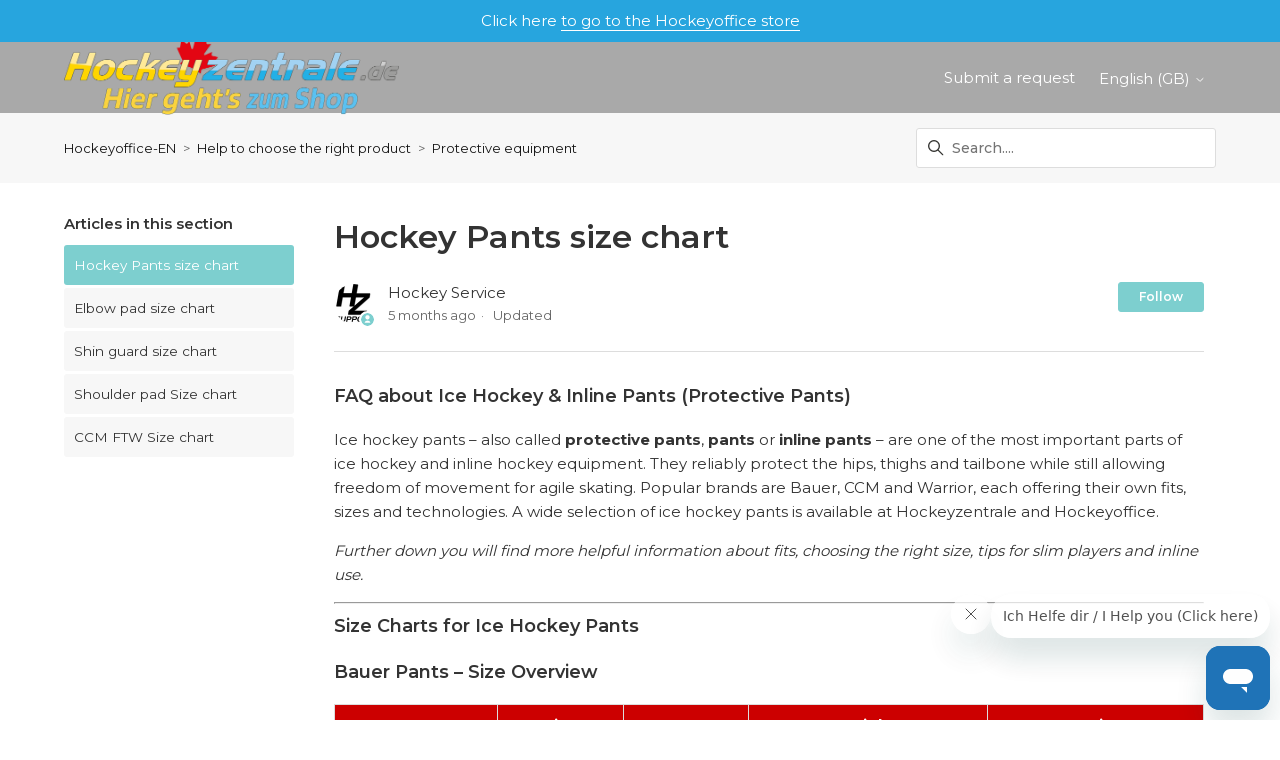

--- FILE ---
content_type: text/html; charset=utf-8
request_url: https://hilfe.hockeyzentrale.de/hc/en-gb/articles/4617456680977-Hockey-Pants-size-chart
body_size: 11243
content:
<!DOCTYPE html>
<html dir="ltr" lang="en-GB">
<head>
  <meta charset="utf-8" />
  <!-- v26848 -->


  <title>Hockey Pants size chart &ndash; Hockeyoffice-EN</title>

  

  <meta name="description" content="FAQ about Ice Hockey &amp; Inline Pants (Protective Pants) Ice hockey pants – also called protective pants, pants or inline pants – are..." /><meta property="og:image" content="https://hilfe.hockeyzentrale.de/hc/theming_assets/01K427DS26S1KK1DMMZPR2X3BC" />
<meta property="og:type" content="website" />
<meta property="og:site_name" content="Hockeyoffice-EN" />
<meta property="og:title" content="Hockey Pants size chart" />
<meta property="og:description" content="FAQ about Ice Hockey &amp; Inline Pants (Protective Pants)
Ice hockey pants – also called protective pants, pants or inline pants – are one of the most important parts of ice hockey and inline hock..." />
<meta property="og:url" content="https://hilfe.hockeyzentrale.de/hc/en-gb/articles/4617456680977-Hockey-Pants-size-chart" />
<link rel="canonical" href="https://hilfe.hockeyzentrale.de/hc/en-gb/articles/4617456680977-Hockey-Pants-size-chart">
<link rel="alternate" hreflang="da-dk" href="https://hilfe.hockeyzentrale.de/hc/da-dk/articles/4617456680977-Beskyttelsesbukser-St%C3%B8rrelsesskema">
<link rel="alternate" hreflang="de" href="https://hilfe.hockeyzentrale.de/hc/de/articles/4617456680977-Schutzhosen-Gr%C3%B6%C3%9Fentabelle">
<link rel="alternate" hreflang="en-gb" href="https://hilfe.hockeyzentrale.de/hc/en-gb/articles/4617456680977-Hockey-Pants-size-chart">
<link rel="alternate" hreflang="es" href="https://hilfe.hockeyzentrale.de/hc/es/articles/4617456680977-Pantalones-de-protecci%C3%B3n">
<link rel="alternate" hreflang="fi" href="https://hilfe.hockeyzentrale.de/hc/fi/articles/4617456680977-Suojahousut-Kokotaulukko">
<link rel="alternate" hreflang="fr-fr" href="https://hilfe.hockeyzentrale.de/hc/fr-fr/articles/4617456680977-Pantalon-de-hockey-sur-glace-Tableau-des-tailles">
<link rel="alternate" hreflang="it" href="https://hilfe.hockeyzentrale.de/hc/it/articles/4617456680977-Pantaloni-di-protezione-Tabella-delle-dimensioni">
<link rel="alternate" hreflang="nl" href="https://hilfe.hockeyzentrale.de/hc/nl/articles/4617456680977-Beschermende-broek">
<link rel="alternate" hreflang="sv" href="https://hilfe.hockeyzentrale.de/hc/sv/articles/4617456680977-skyddsbyxor">
<link rel="alternate" hreflang="x-default" href="https://hilfe.hockeyzentrale.de/hc/en-gb/articles/4617456680977-Hockey-Pants-size-chart">

  <link rel="stylesheet" href="//static.zdassets.com/hc/assets/application-f34d73e002337ab267a13449ad9d7955.css" media="all" id="stylesheet" />
  <link rel="stylesheet" type="text/css" href="/hc/theming_assets/10034104/360001155537/style.css?digest=42300464435729">

  <link rel="icon" type="image/x-icon" href="/hc/theming_assets/01HZPGTGP677MXVPNCHWYGD8V5">

    

  <!--
* Name: Vertio
* Version: 4.1.6
* Author: Grow Shine Services Pvt. Ltd.
* Download From: https://www.customersupporttheme.com Or https://themes.grow-shine.com/
* Corporate Website : https://www.grow-shine.com
* License: You must have a valid license purchased only from customersupporttheme.com in order to legally use the theme for your project.
* Copyright: © 2016 - 2024 Grow Shine Services Pvt. Ltd. All Rights Reserved.
-->

<meta charset="utf-8">
<meta http-equiv="X-UA-Compatible" content="IE=edge,chrome=1">
<meta name="viewport" content="width=device-width, initial-scale=1.0">
<meta content="width=device-width, initial-scale=1.0" name="viewport" />


<link href="https://fonts.googleapis.com/css2?family=Inter:wght@100;200;300;400;500;600;700;800&family=Lato:wght@100;300;400;700;900&family=Montserrat:wght@100;300;400;500;600;700&family=Open+Sans:wght@300;400;500;600;700&family=Roboto:wght@100;300;400;500;700&display=swap" rel="stylesheet">
<link href="https://fonts.googleapis.com/css2?family=Karla:ital,wght@0,200..800;1,200..800&family=Onest:wght@100..900&family=Public+Sans:wght@100..900&display=swap" rel="stylesheet">


<link href="https://cdn.lineicons.com/4.0/lineicons.css" rel="stylesheet">
<link rel="stylesheet" href="https://use.fontawesome.com/releases/v6.6.0/css/all.css" />
<script src="https://kit.fontawesome.com/bfc862380e.js"></script>


<script src="https://cdnjs.cloudflare.com/ajax/libs/jquery/3.7.1/jquery.min.js"></script>
<link rel="stylesheet" href="https://cdnjs.cloudflare.com/ajax/libs/animate.css/4.1.1/animate.min.css"/>

<!-- Make the translated search clear button label available for use in JS -->
<!-- See buildClearSearchButton() in script.js -->
<script type="text/javascript">window.searchClearButtonLabelLocalized = "Clear search";</script>
<script type="text/javascript">
  // Load ES module polyfill only for browsers that don't support ES modules
  if (!(HTMLScriptElement.supports && HTMLScriptElement.supports('importmap'))) {
    document.write('<script async src="/hc/theming_assets/01J9147XJC0JRAVVPJW3MS8VRD"><\/script>');
  }
</script>
<script type="importmap">
{
  "imports": {
    "new-request-form": "/hc/theming_assets/01J92CYR4XAHDMYZXAQ162JM0V",
    "flash-notifications": "/hc/theming_assets/01J92CYR5JWP5NSGVXQGT779Z6",
    "new-request-form-translations": "/hc/theming_assets/01J2HSKVDVVRMQFGKE8TQR7D37",
    "shared": "/hc/theming_assets/01J92CYR7G8175VXP81X8C4PQ8",
    "wysiwyg": "/hc/theming_assets/01J9147Y117HCBVB8Y2HKS68TX"
  }
}
</script>
<script type="module">
  import { renderFlashNotifications } from "flash-notifications";

  const settings = {"logo":"/hc/theming_assets/01K427DS26S1KK1DMMZPR2X3BC","logo_height":"80px","logo_tagline":"No.1 Icehockey Online Shop","enable_link":true,"enable_link_url":"https://www.hockeyzentrale.de","favicon":"/hc/theming_assets/01HZPGTGP677MXVPNCHWYGD8V5","enable_signin":false,"enable_ticket":true,"enable_community":true,"fixed_header":false,"menu_color":"#FFFFFF","dropdown_menu_color":"#FFFFFF","custom_menu":"-","dropdown1":"-","dropdown1_url":"https://shop.hockeyzentrale.de/","dropdown2":"-","dropdown2_url":"#!","dropdown3":"-","dropdown3_url":"#!","dropdown4":"-","dropdown4_url":"#!","hero_show_image":"no","homepage_background_image":"/hc/theming_assets/01HZPGTGTP5NV3XWBVWXA62TYJ","hero_unit_bg_color":"rgba(169, 169, 169, 1)","hero_title":"webseite_wilkommen","hero_unit_title_color":"rgba(51, 51, 51, 1)","search_placeholder":"hilfeseite_suche","submit_bg_color":"rgba(54, 54, 51, 1)","border_radius":"3px","instant_search":true,"scoped_kb_search":false,"scoped_community_search":false,"brand_color":"#7DCFCF","text_color":"#333333","link_color":"#141414","visited_link_color":"#333333","brand_text_color":"#FFFFFF","border_color":"#DDDDDD","heading_font":"'Montserrat', sans-serif","text_font":"'Montserrat', sans-serif","categories_bg_color":"rgba(54, 54, 51, 1)","categories_icon_color":"#ffffff","category1_id":"4404581274385","category1_icon":"fa-solid fa-rocket","category2_id":"YOUR-CAT-ID","category2_icon":"fa-solid fa-play","category3_id":"YOUR-CAT-ID","category3_icon":"fa-solid fa-gear","category4_id":"YOUR-CAT-ID","category4_icon":"fa-solid fa-dollar-sign","category5_id":"YOUR-CAT-ID","category5_icon":"fa-solid fa-basket-shopping","category6_id":"YOUR-CAT-ID","category6_icon":"fa-solid fa-credit-card","toggle_promoted_articles":"yes","toggle_recently_viewed_article":"yes","icon_with_title":"yes","toggle_community_block":"no","community_image":"/hc/theming_assets/01HZPGTH6B462N8GKA84T965P8","toggle_recent_activity":"yes","footer_color":"#363633","footer_text_color":"#FFFFFF","facebook_url":"https://de-de.facebook.com/Hockeyzentrale/","twitter_url":"-","linkedin_url":"-","pinterest_url":"https://www.pinterest.de/Eishockeyshop/","instagram_url":"https://www.instagram.com/hockeyzentrale/?hl=de","youtube_url":"https://www.youtube.com/user/HockeyZentrale","github_url":"-","tiktok_url":"https://www.tiktok.com","threads_url":"https://www.threads.net/?hl=en","medium_url":"-","copyright_text":"Customer Support Theme. All Rights Reserved.","show_articles_in_section":"yes","bg_color":"#F7F7F7","show_article_author":true,"show_article_comments":true,"show_follow_article":true,"show_recently_viewed_articles":true,"show_related_articles":true,"show_article_sharing":true,"note_message":"#bce8f1","warning_message":"#e5415e","quote_message":"#d5ccc9","show_follow_section":true,"support_message":true,"support_message_text":"nachrichtenblock","show_follow_post":true,"show_post_sharing":true,"show_follow_topic":false,"request_list_beta":true,"container_layout":"full","alert_bar":true,"alert_bar_bg":"rgba(39, 165, 222, 1)","alert_text_color":"#FFFFFF","alert_text":"faq_benachrichtigungsleiste","alert_link_text":"faq_benachrichtigungsleiste_url_weiterleitung","alert_link_url":"Verlinkung","translations_enable":true};
  const closeLabel = "Close"

  renderFlashNotifications(settings, closeLabel);
</script>


<script type="text/javascript">
  $(document).ready(function() {
    $('#query').attr('placeholder', 'Search....');
  });
</script>




<script type="text/javascript">

  
  $(document).ready(function() {
    
    

    $('#YOUR_CAT_ID .category-icon').append('<i class="fa-solid fa-book-open-reader"></i>');

    $('#YOUR_CAT_ID .category-icon').append('<i class="fa-solid fa-circle-play"></i>');

    $('#YOUR_CAT_ID .category-icon').append('<i class="fa-solid fa-circle-question"></i>');

    $('#YOUR_CAT_ID .category-icon').append('<i class="fa-solid fa-gear"></i>');

  });

</script>

  
</head>
<body class="">
  
  
  

  <a class="skip-navigation" tabindex="1" href="#main-content">Skip to main content</a>



<div class="alert--bar ">
  <div class="container full--width">
  	Click here <a href="https://www.hockeyoffice.com/">to go to the Hockeyoffice store</a>
  </div>
</div>






<header class="hc_header  top-42">
   <div class="header cd-header full--width">
      
      <div class="logo">
         <a title="Hockeyoffice-EN" href="https://www.hockeyzentrale.de">
           <img src="/hc/theming_assets/01K427DS26S1KK1DMMZPR2X3BC" alt="Hockeyoffice-EN Help Centre home page">
           
           <span aria-hidden="true"></span>
           
         </a>
      </div>
      <div class="nav-wrapper">
         <button class="menu-button" aria-controls="user-nav" aria-expanded="false" aria-label="Toggle navigation menu">
            <svg xmlns="http://www.w3.org/2000/svg" width="16" height="16" focusable="false" viewBox="0 0 16 16" class="icon-menu">
               <path fill="none" stroke="currentColor" stroke-linecap="round" d="M1.5 3.5h13m-13 4h13m-13 4h13"/>
            </svg>
         </button>
         <nav class="user-nav" id="user-nav">
            
            
              
            

            
            
              <a class="submit-a-request xs_hide" href="/hc/en-gb/requests/new">Submit a request</a>
            
         </nav>
         
         
         
         
         
         <div class="dropdown language-selector">
            <button class="dropdown-toggle" aria-haspopup="true">
               English (GB)
               <svg xmlns="http://www.w3.org/2000/svg" width="12" height="12" focusable="false" viewBox="0 0 12 12" class="dropdown-chevron-icon">
                  <path fill="none" stroke="currentColor" stroke-linecap="round" d="M3 4.5l2.6 2.6c.2.2.5.2.7 0L9 4.5"/>
               </svg>
            </button>
            <span class="dropdown-menu dropdown-menu-end animate__fadeInDown animate__animated" role="menu">
            
            <a href="/hc/change_language/da-dk?return_to=%2Fhc%2Fda-dk%2Farticles%2F4617456680977-Beskyttelsesbukser-St%25C3%25B8rrelsesskema" dir="ltr" rel="nofollow" role="menuitem">
            Dansk (Danmark)
            </a>
            
            <a href="/hc/change_language/de?return_to=%2Fhc%2Fde%2Farticles%2F4617456680977-Schutzhosen-Gr%25C3%25B6%25C3%259Fentabelle" dir="ltr" rel="nofollow" role="menuitem">
            Deutsch
            </a>
            
            <a href="/hc/change_language/es?return_to=%2Fhc%2Fes%2Farticles%2F4617456680977-Pantalones-de-protecci%25C3%25B3n" dir="ltr" rel="nofollow" role="menuitem">
            Español
            </a>
            
            <a href="/hc/change_language/fi?return_to=%2Fhc%2Ffi%2Farticles%2F4617456680977-Suojahousut-Kokotaulukko" dir="ltr" rel="nofollow" role="menuitem">
            Suomi
            </a>
            
            <a href="/hc/change_language/fr-fr?return_to=%2Fhc%2Ffr-fr%2Farticles%2F4617456680977-Pantalon-de-hockey-sur-glace-Tableau-des-tailles" dir="ltr" rel="nofollow" role="menuitem">
            Français (France)
            </a>
            
            <a href="/hc/change_language/it?return_to=%2Fhc%2Fit%2Farticles%2F4617456680977-Pantaloni-di-protezione-Tabella-delle-dimensioni" dir="ltr" rel="nofollow" role="menuitem">
            Italiano
            </a>
            
            <a href="/hc/change_language/nl?return_to=%2Fhc%2Fnl%2Farticles%2F4617456680977-Beschermende-broek" dir="ltr" rel="nofollow" role="menuitem">
            Nederlands
            </a>
            
            <a href="/hc/change_language/pl-pl?return_to=%2Fhc%2Fpl-pl" dir="ltr" rel="nofollow" role="menuitem">
            Polski (Polska)
            </a>
            
            <a href="/hc/change_language/sv?return_to=%2Fhc%2Fsv%2Farticles%2F4617456680977-skyddsbyxor" dir="ltr" rel="nofollow" role="menuitem">
            Svenska
            </a>
            
            </span>
         </div>
         
         
      </div>
   </div>
</header>

<nav class="dropdown--links">
   <ul class="cd-primary-nav">
      
      
      
      
      
      <li class="visible_xs"></li>
      
      
      <li class="visible_xs"><a href="/hc/en-gb/requests/new">Submit a request</a></li>
      
   </ul>
</nav>


  <main role="main">
    
<section class="breadcrumbs__block">
  <div class="container full--width">
    <nav class="sub-nav">
      <nav aria-label="Current location">
  <ol class="breadcrumbs">
    
      <li>
        
          <a href="/hc/en-gb">Hockeyoffice-EN</a>
        
      </li>
    
      <li>
        
          <a href="/hc/en-gb/categories/4416657237265-Help-to-choose-the-right-product">Help to choose the right product</a>
        
      </li>
    
      <li>
        
          <a href="/hc/en-gb/sections/4419271958289-Protective-equipment">Protective equipment</a>
        
      </li>
    
  </ol>
</nav>

      <div class="search-container">
        <svg xmlns="http://www.w3.org/2000/svg" width="12" height="12" focusable="false" viewBox="0 0 12 12" class="search-icon">
          <circle cx="4.5" cy="4.5" r="4" fill="none" stroke="currentColor"/>
          <path stroke="currentColor" stroke-linecap="round" d="M11 11L7.5 7.5"/>
        </svg>
        
        <form role="search" class="search" data-search="" action="/hc/en-gb/search" accept-charset="UTF-8" method="get"><input type="hidden" name="utf8" value="&#x2713;" autocomplete="off" /><input type="search" name="query" id="query" placeholder="Search" aria-label="Search" /></form>
      </div>
    </nav>
  </div>
</section>

<div class="container full--width">
  <div class="article-container" id="article-container">
    
    
    <aside class="article-sidebar" aria-labelledby="section-articles-title">
      <div class="collapsible-sidebar">
          <button type="button" class="collapsible-sidebar-toggle" aria-labelledby="section-articles-title" aria-expanded="false">
            <svg xmlns="http://www.w3.org/2000/svg" width="20" height="20" focusable="false" viewBox="0 0 12 12" aria-hidden="true" class="collapsible-sidebar-toggle-icon chevron-icon">
              <path fill="none" stroke="currentColor" stroke-linecap="round" d="M3 4.5l2.6 2.6c.2.2.5.2.7 0L9 4.5"/>
            </svg>
            <svg xmlns="http://www.w3.org/2000/svg" width="20" height="20" focusable="false" viewBox="0 0 12 12" aria-hidden="true" class="collapsible-sidebar-toggle-icon x-icon">
              <path stroke="currentColor" stroke-linecap="round" d="M3 9l6-6m0 6L3 3"/>
            </svg>
          </button>
          <span id="section-articles-title" class="collapsible-sidebar-title sidenav-title element-fade animate__animated">
            Articles in this section
          </span>
          <div class="collapsible-sidebar-body">
            <ul>
              
                <li>
                  <a href="/hc/en-gb/articles/4617456680977-Hockey-Pants-size-chart" class="sidenav-item current-article">Hockey Pants size chart</a>
                </li>
              
                <li>
                  <a href="/hc/en-gb/articles/4419261008145-Elbow-pad-size-chart" class="sidenav-item ">Elbow pad size chart</a>
                </li>
              
                <li>
                  <a href="/hc/en-gb/articles/4419260990353-Shin-guard-size-chart" class="sidenav-item ">Shin guard size chart</a>
                </li>
              
                <li>
                  <a href="/hc/en-gb/articles/4419265508369-Shoulder-pad-Size-chart" class="sidenav-item ">Shoulder pad Size chart</a>
                </li>
              
                <li>
                  <a href="/hc/en-gb/articles/29504061458961-CCM-FTW-Size-chart" class="sidenav-item ">CCM FTW Size chart</a>
                </li>
              
            </ul>
            
          </div>
        </div>
    </aside>
    

    <article id="main-content" class="article ">
      <header class="article-header">
        
        <h1 title="Hockey Pants size chart" class="article-title element-fade animate__animated">
          Hockey Pants size chart
          
        </h1>

        <div class="article-author">
          
            <div class="avatar article-avatar">
              
                <svg xmlns="http://www.w3.org/2000/svg" width="12" height="12" focusable="false" viewBox="0 0 12 12" class="icon-agent" aria-label="User (Hockey Service) is a team member">
                  <path fill="currentColor" d="M6 0C2.7 0 0 2.7 0 6s2.7 6 6 6 6-2.7 6-6-2.7-6-6-6zm0 2c1.1 0 2 .9 2 2s-.9 2-2 2-2-.9-2-2 .9-2 2-2zm2.3 7H3.7c-.3 0-.4-.3-.3-.5C3.9 7.6 4.9 7 6 7s2.1.6 2.6 1.5c.1.2 0 .5-.3.5z"/>
                </svg>
              
              <img src="https://hilfe.hockeyzentrale.de/system/photos/26752779655057/favicons_Support_fuerZendesk.png" alt="" class="user-avatar"/>
            </div>
          
          <div class="article-meta">
            
              
                Hockey Service
              
            

            <ul class="meta-group">
              
                <li class="meta-data"><time datetime="2025-08-20T13:37:14Z" title="2025-08-20T13:37:14Z" data-datetime="relative">20 August 2025 13:37</time></li>
                <li class="meta-data">Updated</li>
              
            </ul>
          </div>
        </div>
        
        
          <div class="article-subscribe"><div data-helper="subscribe" data-json="{&quot;item&quot;:&quot;article&quot;,&quot;url&quot;:&quot;/hc/en-gb/articles/4617456680977-Hockey-Pants-size-chart/subscription.json&quot;,&quot;follow_label&quot;:&quot;Follow&quot;,&quot;unfollow_label&quot;:&quot;Unfollow&quot;,&quot;following_label&quot;:&quot;Following&quot;,&quot;can_subscribe&quot;:true,&quot;is_subscribed&quot;:false}"></div></div>
        
      </header>

      <section class="article-info">
        <div class="article-content">
          <div class="article-body"><h3 id="h_01K33V4NE1PWWQPV41XNFDG6J5">FAQ about Ice Hockey &amp; Inline Pants (Protective Pants)</h3>
<p>Ice hockey pants – also called <strong>protective pants</strong>, <strong>pants</strong> or <strong>inline pants</strong> – are one of the most important parts of ice hockey and inline hockey equipment. They reliably protect the hips, thighs and tailbone while still allowing freedom of movement for agile skating. Popular brands are Bauer, CCM and Warrior, each offering their own fits, sizes and technologies. A wide selection of ice hockey pants is available at Hockeyzentrale and Hockeyoffice.</p>
<p><em>Further down you will find more helpful information about fits, choosing the right size, tips for slim players and inline use.</em></p>
<hr>
<h3 id="h_01K33V4NE1GFEHRD955WF3M89F">Size Charts for Ice Hockey Pants</h3>
<h3 id="h_01K33V4NE12915QNPJN9MYX5XH">Bauer Pants – Size Overview</h3>
<table style="border-collapse: collapse; text-align: center; width: 100%;">
<thead>
<tr style="background: #cc0000; color: #fff;">
<th style="padding: 8px; border: 1px solid #ddd;">Group</th>
<th style="padding: 8px; border: 1px solid #ddd;">Size</th>
<th style="padding: 8px; border: 1px solid #ddd;">Age</th>
<th style="padding: 8px; border: 1px solid #ddd;">Height</th>
<th style="padding: 8px; border: 1px solid #ddd;">Waist</th>
</tr>
</thead>
<tbody><tr style="background: #fff;">
<td>Senior</td>
<td>M</td>
<td>15+</td>
<td>170–180 cm</td>
<td>81–91 cm</td>
</tr>
<tr style="background: #f7f7f7;">
<td>Senior</td>
<td>L</td>
<td>15+</td>
<td>175–185 cm</td>
<td>86–97 cm</td>
</tr>
<tr style="background: #fff;">
<td>Senior</td>
<td>XL</td>
<td>15+</td>
<td>180–195 cm</td>
<td>91–102 cm</td>
</tr>
<tr style="background: #f7f7f7;">
<td>Senior</td>
<td>XXL</td>
<td>15+</td>
<td>185–200 cm</td>
<td>97–107 cm</td>
</tr>
<tr style="background: #fff;">
<td>Senior</td>
<td>XXXL</td>
<td>15+</td>
<td>191+ cm</td>
<td>102+ cm</td>
</tr>
<tr style="background: #f7f7f7;">
<td>Interm.</td>
<td>M</td>
<td>12–13</td>
<td>140–165 cm</td>
<td>71–80 cm</td>
</tr>
<tr style="background: #fff;">
<td>Interm.</td>
<td>L</td>
<td>13+</td>
<td>145–170 cm</td>
<td>76–86 cm</td>
</tr>
<tr style="background: #f7f7f7;">
<td>Junior</td>
<td>S</td>
<td>8–10</td>
<td>127–142 cm</td>
<td>56–64 cm</td>
</tr>
<tr style="background: #fff;">
<td>Junior</td>
<td>M</td>
<td>10–11</td>
<td>140–150 cm</td>
<td>62–66 cm</td>
</tr>
<tr style="background: #f7f7f7;">
<td>Junior</td>
<td>L</td>
<td>11–13</td>
<td>147–165 cm</td>
<td>66–72 cm</td>
</tr>
<tr style="background: #fff;">
<td>Youth</td>
<td>S</td>
<td>3–5</td>
<td>91–107 cm</td>
<td>48–53 cm</td>
</tr>
<tr style="background: #f7f7f7;">
<td>Youth</td>
<td>M</td>
<td>5–7</td>
<td>104–119 cm</td>
<td>51–56 cm</td>
</tr>
<tr style="background: #fff;">
<td>Youth</td>
<td>L</td>
<td>7–9</td>
<td>117–135 cm</td>
<td>54–62 cm</td>
</tr>
</tbody>
</table>
<h3 id="h_01K33V4NE12JBBFQ5Y73DF9NRT">CCM Pants – Size Overview</h3>
<table style="border-collapse: collapse; text-align: center; width: 100%;">
<thead>
<tr style="background: #cc0000; color: #fff;">
<th>Group</th>
<th>Size</th>
<th>Age</th>
<th>Height</th>
<th>Waist</th>
</tr>
</thead>
<tbody><tr style="background: #fff;">
<td>Senior</td>
<td>S</td>
<td>15+</td>
<td>162–170 cm</td>
<td>71–81 cm</td>
</tr>
<tr style="background: #f7f7f7;">
<td>Senior</td>
<td>M</td>
<td>15+</td>
<td>170–178 cm</td>
<td>81–91 cm</td>
</tr>
<tr style="background: #fff;">
<td>Senior</td>
<td>L</td>
<td>15+</td>
<td>178–188 cm</td>
<td>86–96 cm</td>
</tr>
<tr style="background: #f7f7f7;">
<td>Senior</td>
<td>XL</td>
<td>15+</td>
<td>183–190 cm</td>
<td>96–106 cm</td>
</tr>
<tr style="background: #fff;">
<td>Senior</td>
<td>XXL</td>
<td>15+</td>
<td>186+ cm</td>
<td>106+ cm</td>
</tr>
<tr style="background: #f7f7f7;">
<td>Interm.</td>
<td>M</td>
<td>13–15</td>
<td>162–170 cm</td>
<td>69–74 cm</td>
</tr>
<tr style="background: #fff;">
<td>Interm.</td>
<td>L</td>
<td>13–15</td>
<td>162–170 cm</td>
<td>74–86 cm</td>
</tr>
<tr style="background: #f7f7f7;">
<td>Junior</td>
<td>S</td>
<td>9–11</td>
<td>132–142 cm</td>
<td>58–63 cm</td>
</tr>
<tr style="background: #fff;">
<td>Junior</td>
<td>M</td>
<td>11–13</td>
<td>142–158 cm</td>
<td>61–66 cm</td>
</tr>
<tr style="background: #f7f7f7;">
<td>Junior</td>
<td>L</td>
<td>13–15</td>
<td>158–168 cm</td>
<td>66–71 cm</td>
</tr>
<tr style="background: #fff;">
<td>Youth</td>
<td>S</td>
<td>4–7</td>
<td>102–110 cm</td>
<td>51–56 cm</td>
</tr>
<tr style="background: #f7f7f7;">
<td>Youth</td>
<td>M</td>
<td>7–9</td>
<td>110–122 cm</td>
<td>53–58 cm</td>
</tr>
<tr style="background: #fff;">
<td>Youth</td>
<td>L</td>
<td>9–11</td>
<td>122–132 cm</td>
<td>56–61 cm</td>
</tr>
</tbody>
</table>
<h3 id="h_01K33V4NE167C70AV5PJ98HCXP">Warrior Pants – Size Overview</h3>
<table style="border-collapse: collapse; text-align: center; width: 100%;">
<thead>
<tr style="background: #cc0000; color: #fff;">
<th>Group</th>
<th>Size</th>
<th>Age</th>
<th>Height</th>
<th>Waist</th>
</tr>
</thead>
<tbody><tr style="background: #fff;">
<td>Senior</td>
<td>S</td>
<td>15+</td>
<td>162–170 cm</td>
<td>71–81 cm</td>
</tr>
<tr style="background: #f7f7f7;">
<td>Senior</td>
<td>M</td>
<td>15+</td>
<td>170–178 cm</td>
<td>81–91 cm</td>
</tr>
<tr style="background: #fff;">
<td>Senior</td>
<td>L</td>
<td>15+</td>
<td>178–188 cm</td>
<td>86–97 cm</td>
</tr>
<tr style="background: #f7f7f7;">
<td>Senior</td>
<td>XL</td>
<td>15+</td>
<td>183–190 cm</td>
<td>91–102 cm</td>
</tr>
<tr style="background: #fff;">
<td>Senior</td>
<td>XXL</td>
<td>15+</td>
<td>186–190+ cm</td>
<td>97–107 cm</td>
</tr>
<tr style="background: #f7f7f7;">
<td>Junior</td>
<td>S</td>
<td>9–11</td>
<td>132–142 cm</td>
<td>58–63 cm</td>
</tr>
<tr style="background: #fff;">
<td>Junior</td>
<td>M</td>
<td>11–13</td>
<td>142–158 cm</td>
<td>61–66 cm</td>
</tr>
<tr style="background: #f7f7f7;">
<td>Junior</td>
<td>L</td>
<td>13–15</td>
<td>158–168 cm</td>
<td>66–71 cm</td>
</tr>
<tr style="background: #fff;">
<td>Youth</td>
<td>S</td>
<td>4–7</td>
<td>102–110 cm</td>
<td>51–56 cm</td>
</tr>
<tr style="background: #f7f7f7;">
<td>Youth</td>
<td>M</td>
<td>7–9</td>
<td>110–122 cm</td>
<td>53–58 cm</td>
</tr>
<tr style="background: #fff;">
<td>Youth</td>
<td>L</td>
<td>9–11</td>
<td>122–132 cm</td>
<td>56–61 cm</td>
</tr>
</tbody>
</table>
<hr>
<div><div>
<h4 id="h_01K33V4NE1B3XBFQSNQJNR1HX8">What size do I need for ice hockey pants?</h4>
<div>
<p>The correct size for <strong>ice hockey pants</strong> depends on age, height and waist circumference. <strong>Bauer pants</strong>, <strong>CCM pants</strong> and <strong>Warrior pants</strong> each have their own size charts. In general: <strong>Youth</strong> for children, <strong>Junior</strong> for teenagers, <strong>Interm.</strong> for transitional sizes and <strong>Senior</strong> for adults. Measure the circumference at the waist and compare it with the appropriate chart above. This way beginners, hobby players and professionals can quickly find the right <strong>ice hockey pants</strong>.</p>
</div>
</div>
<div>
<h4 id="h_01K33V4NE1G3D359J6M675HYWE">What are the differences between Bauer, CCM and Warrior pants?</h4>
<div>
<p><strong>Bauer pants</strong> are known for ergonomic fit and high mobility. <strong>CCM pants</strong> cover a wide range of sizes from Youth to Senior and suit many body shapes. <strong>Warrior pants</strong> focus on innovative protective foams and lightweight materials. All three brands – Bauer, CCM and Warrior – offer <strong>ice hockey protective pants</strong> and <strong>inline pants</strong> in different protection levels for beginners to pros.</p>
</div>
</div>
<div>
<h4 id="h_01K33V4NE1S2WAYK37NZN6G5Q3">Are there special ice hockey pants for beginners or professionals?</h4>
<div>
<p>Yes. Beginners often choose affordable <strong>ice hockey protective pants</strong> with solid basic padding. For ambitious hobby players and professionals, there are high-end models from Bauer, CCM and Warrior with reinforced hip protection, removable pads, adjustable length and lightweight, durable materials. This way everyone finds the right <strong>ice hockey pants</strong> – from training to competition.</p>
</div>
</div>
<div>
<h4 id="h_01K33V4NE1VDEK97CPFH5NYN2P">Can I also use the pants for inline hockey?</h4>
<div>
<p>Many <strong>ice hockey protective pants</strong> are also suitable for <strong>inline hockey</strong>. Pay attention to good hip and thigh protection. Inline-specific models are often lighter and more ventilated. <strong>Bauer inline pants</strong> and <strong>CCM pants</strong> are popular options for players on wheels.</p>
</div>
</div>
<div>
<h4 id="h_01K33V4NE19XX0GR512K36DPQ2">Where can I buy ice hockey pants at a good price?</h4>
<div>
<p>Affordable offers and a wide selection of <strong>Bauer pants</strong>, <strong>CCM pants</strong> and <strong>Warrior pants</strong> can be found at Hockeyzentrale and Hockeyoffice. There are regularly prices for <strong>Junior</strong>, <strong>Interm.</strong> and <strong>Senior</strong> models as well as affordable starter sets for beginners.</p>
</div>
</div>
<div>
<h4 id="h_01K33V4NE1T4ZVNXZGKNV8GNEF">Are there pants for slim, tall players?</h4>
<div>
<p>Yes. Some <strong>Bauer pants</strong> have a <strong>+1" length extension via zipper</strong>. This extends the legs without widening the waist – ideal for slim, tall players. Details are given in the respective product descriptions.</p>
</div>
</div>
</div>
<p><strong>Note:</strong> If you have any questions, please use the <strong>chat at the bottom right</strong> (Hockeyzentrale / Hockeyoffice).</p></div>

          
            <section class="content-tags">
              <p>Related to</p>
              <ul class="content-tag-list">
                
                  <li class="content-tag-item" data-content-tag-id="01K4NNVKX4Y7VCKNKMJ3V4PNP1">
                    <a title="Search results" href="/hc/en-gb/search?content_tags=01K4NNVKX4Y7VCKNKMJ3V4PNP1&amp;utf8=%E2%9C%93">
                      Hosen
                    </a>
                  </li>
                
                  <li class="content-tag-item" data-content-tag-id="01K4NNVPPKPDD84PB5KDEAA90M">
                    <a title="Search results" href="/hc/en-gb/search?content_tags=01K4NNVPPKPDD84PB5KDEAA90M&amp;utf8=%E2%9C%93">
                      Schutzhosen
                    </a>
                  </li>
                
              </ul>
            </section>
          

          
        </div>
      </section>

      <footer>
        <div class="article-footer">
          
            <div class="article-share">
  <ul class="share">
    <li>
      <a href="https://www.facebook.com/share.php?title=Hockey+Pants+size+chart&u=https%3A%2F%2Fhilfe.hockeyzentrale.de%2Fhc%2Fen-gb%2Farticles%2F4617456680977-Hockey-Pants-size-chart" class="share-facebook" aria-label="Facebook">
        <svg xmlns="http://www.w3.org/2000/svg" width="12" height="12" focusable="false" viewBox="0 0 12 12" aria-label="Share this page on Facebook">
          <path fill="currentColor" d="M6 0a6 6 0 01.813 11.945V7.63h1.552l.244-1.585H6.812v-.867c0-.658.214-1.242.827-1.242h.985V2.55c-.173-.024-.538-.075-1.23-.075-1.444 0-2.29.767-2.29 2.513v1.055H3.618v1.585h1.484v4.304A6.001 6.001 0 016 0z"/>
        </svg>
      </a>
    </li>
    <li>
      <a href="https://twitter.com/share?lang=en&text=Hockey+Pants+size+chart&url=https%3A%2F%2Fhilfe.hockeyzentrale.de%2Fhc%2Fen-gb%2Farticles%2F4617456680977-Hockey-Pants-size-chart" class="share-twitter" aria-label="X Corp">
        <svg xmlns="http://www.w3.org/2000/svg" width="12" height="12" focusable="false" viewBox="0 0 12 12" aria-label="Share this page on X Corp">
          <path fill="currentColor" d="M.0763914 0 3.60864 0 6.75369 4.49755 10.5303 0 11.6586 0 7.18498 5.11431 12 12 8.46775 12 5.18346 7.30333 1.12825 12 0 12 4.7531 6.6879z"/>
        </svg>
      </a>
    </li>
    <li>
      <a href="https://www.linkedin.com/shareArticle?mini=true&source=Hockeyzentrale&title=Hockey+Pants+size+chart&url=https%3A%2F%2Fhilfe.hockeyzentrale.de%2Fhc%2Fen-gb%2Farticles%2F4617456680977-Hockey-Pants-size-chart" class="share-linkedin" aria-label="LinkedIn">
        <svg xmlns="http://www.w3.org/2000/svg" width="12" height="12" focusable="false" viewBox="0 0 12 12" aria-label="Share this page on LinkedIn">
          <path fill="currentColor" d="M10.8 0A1.2 1.2 0 0112 1.2v9.6a1.2 1.2 0 01-1.2 1.2H1.2A1.2 1.2 0 010 10.8V1.2A1.2 1.2 0 011.2 0h9.6zM8.09 4.356a1.87 1.87 0 00-1.598.792l-.085.133h-.024v-.783H4.676v5.727h1.778V7.392c0-.747.142-1.47 1.068-1.47.913 0 .925.854.925 1.518v2.785h1.778V7.084l-.005-.325c-.05-1.38-.456-2.403-2.13-2.403zm-4.531.142h-1.78v5.727h1.78V4.498zm-.89-2.846a1.032 1.032 0 100 2.064 1.032 1.032 0 000-2.064z"/>
        </svg>
      </a>
    </li>
  </ul>

</div>
          
          
            
          
        </div>
        
          <div class="article-votes">
            <span class="article-votes-question element-fade animate__animated" id="article-votes-label">Was this article helpful?</span>
            <div class="article-votes-controls element-fade animate__animated" role="group" aria-labelledby="article-votes-label">
              <button type="button" class="button article-vote article-vote-up" data-helper="vote" data-item="article" data-type="up" data-id="4617456680977" data-upvote-count="4" data-vote-count="4" data-vote-sum="4" data-vote-url="/hc/en-gb/articles/4617456680977/vote" data-value="null" data-label="4 out of 4 found this helpful" data-selected-class="button-primary" aria-label="This article was helpful" aria-pressed="false">Yes</button>
              <button type="button" class="button article-vote article-vote-down" data-helper="vote" data-item="article" data-type="down" data-id="4617456680977" data-upvote-count="4" data-vote-count="4" data-vote-sum="4" data-vote-url="/hc/en-gb/articles/4617456680977/vote" data-value="null" data-label="4 out of 4 found this helpful" data-selected-class="button-primary" aria-label="This article was not helpful" aria-pressed="false">No</button>
            </div>
            <small class="article-votes-count element-fade animate__animated">
              <span class="article-vote-label" data-helper="vote" data-item="article" data-type="label" data-id="4617456680977" data-upvote-count="4" data-vote-count="4" data-vote-sum="4" data-vote-url="/hc/en-gb/articles/4617456680977/vote" data-value="null" data-label="4 out of 4 found this helpful">4 out of 4 found this helpful</span>
            </small>
          </div>
        
        <div class="article-more-questions">
          Have more questions? <a href="/hc/en-gb/requests/new">Submit a request</a>
        </div>
        <div class="article-return-to-top">
          <a href="#article-container">
            Return to top
            <svg xmlns="http://www.w3.org/2000/svg" class="article-return-to-top-icon" width="20" height="20" focusable="false" viewBox="0 0 12 12" aria-hidden="true">
              <path fill="none" stroke="currentColor" stroke-linecap="round" d="M3 4.5l2.6 2.6c.2.2.5.2.7 0L9 4.5"/>
            </svg>
          </a>
        </div>
      </footer>

      <div class="article-relatives element-fade animate__animated">
        
        
          <div data-recent-articles></div>
        
        
        
          
  <section class="related-articles">
    
      <h2 class="related-articles-title">Related articles</h2>
    
    <ul>
      
        <li>
          <a href="/hc/en-gb/related/click?data=[base64]%3D--707cb38f14c0b3073fd39ea8af8376d52fd0f229" rel="nofollow">Shoulder pad Size chart</a>
        </li>
      
        <li>
          <a href="/hc/en-gb/related/click?data=BAh7CjobZGVzdGluYXRpb25fYXJ0aWNsZV9pZGwrCBGJe%2FAEBDoYcmVmZXJyZXJfYXJ0aWNsZV9pZGwrCBGA3RUzBDoLbG9jYWxlSSIKZW4tZ2IGOgZFVDoIdXJsSSI6L2hjL2VuLWdiL2FydGljbGVzLzQ0MTkyNjEwMDgxNDUtRWxib3ctcGFkLXNpemUtY2hhcnQGOwhUOglyYW5raQc%3D--c8e68c48fe8fcf1faaa8a561e827a25d185fe211" rel="nofollow">Elbow pad size chart</a>
        </li>
      
        <li>
          <a href="/hc/en-gb/related/click?data=BAh7CjobZGVzdGluYXRpb25fYXJ0aWNsZV9pZGwrCJFDe%[base64]" rel="nofollow">Shin guard size chart</a>
        </li>
      
        <li>
          <a href="/hc/en-gb/related/click?data=[base64]%3D%3D--5ba3fa17532b6989cb23a231b3ac49174ca8e025" rel="nofollow">CCM FTW Size chart</a>
        </li>
      
        <li>
          <a href="/hc/en-gb/related/click?data=[base64]%3D%3D--c29d33cb4627c56b730cfb22f85c4106b243b37b" rel="nofollow">Size Info Ice Skate</a>
        </li>
      
    </ul>
  </section>


        
      </div>
      
        <div class="article-comments" id="article-comments">
          <section class="comments">
            <header class="comment-overview">
              <h2 class="comment-heading element-fade animate__animated">
                Comments
              </h2>
              <p class="comment-callout">0 comments</p>
              
            </header>

            <ul id="comments" class="comment-list">
              
            </ul>

            

            

            <p class="comment-callout">Please <a data-auth-action="signin" rel="nofollow" href="/hc/en-gb/signin?return_to=https%3A%2F%2Fhilfe.hockeyzentrale.de%2Fhc%2Fen-gb%2Farticles%2F4617456680977-Hockey-Pants-size-chart">sign in</a> to leave a comment.</p>
          </section>
        </div>
      
    </article>
  </div>
</div>

  </main>

  <footer class="footer text-center">
   <div class="container full--width">
         <div class="social_icons element-fade animate__animated">
            <ul class="social">
               
                  <li><a href="https://de-de.facebook.com/Hockeyzentrale/" target="_blank"><i class="fa-brands fa-facebook-f"></i></a></li>
               
               
               
               
                  <li><a href="https://www.pinterest.de/Eishockeyshop/" target="_blank"><i class="fa-brands fa-pinterest-p"></i></a></li>
               
               
                  <li><a href="https://www.instagram.com/hockeyzentrale/?hl=de" target="_blank"><i class="fa-brands fa-instagram"></i></a></li>
               
               
                  <li><a href="https://www.youtube.com/user/HockeyZentrale" target="_blank"><i class="fa-brands fa-youtube"></i></a></li>
               
               
               
                  <li><a href="https://www.tiktok.com" target="_blank"><i class="fa-brands fa-tiktok"></i></a></li>
               
               
               <li><a href="https://www.threads.net/?hl=en" target="_blank"><i class="fa-brands fa-threads"></i></a></li>
               
               
            </ul>
         </div>
   </div>
   <aside class="footer-legal text-center">
      <div class="container full--width">
         <p>&copy; <span id="year"></span> <a class="attribution"></a> <span class="reserved"></span> </p>
         
      </div>
   </aside>
</footer>



  <!-- / -->

  
  <script src="//static.zdassets.com/hc/assets/en-gb.90127aaf1e44f1f99743.js"></script>
  <script src="https://hockeyzentrale.zendesk.com/auth/v2/host/without_iframe.js" data-brand-id="360001155537" data-return-to="https://hilfe.hockeyzentrale.de/hc/en-gb/articles/4617456680977-Hockey-Pants-size-chart" data-theme="hc" data-locale="en-gb" data-auth-origin="360001155537,true,true"></script>

  <script type="text/javascript">
  /*

    Greetings sourcecode lurker!

    This is for internal Zendesk and legacy usage,
    we don't support or guarantee any of these values
    so please don't build stuff on top of them.

  */

  HelpCenter = {};
  HelpCenter.account = {"subdomain":"hockeyzentrale","environment":"production","name":"Hockeyzentrale / Hockeyoffice"};
  HelpCenter.user = {"identifier":"da39a3ee5e6b4b0d3255bfef95601890afd80709","email":null,"name":"","role":"anonymous","avatar_url":"https://assets.zendesk.com/hc/assets/default_avatar.png","is_admin":false,"organizations":[],"groups":[]};
  HelpCenter.internal = {"asset_url":"//static.zdassets.com/hc/assets/","web_widget_asset_composer_url":"https://static.zdassets.com/ekr/snippet.js","current_session":{"locale":"en-gb","csrf_token":null,"shared_csrf_token":null},"usage_tracking":{"event":"article_viewed","data":"[base64]--f05b5de7116ed6c0164b24b8b4e38c1aa0bbbbf5","url":"https://hilfe.hockeyzentrale.de/hc/activity"},"current_record_id":"4617456680977","current_record_url":"/hc/en-gb/articles/4617456680977-Hockey-Pants-size-chart","current_record_title":"Hockey Pants size chart","current_text_direction":"ltr","current_brand_id":360001155537,"current_brand_name":"Hockeyzentrale","current_brand_url":"https://hockeyzentrale.zendesk.com","current_brand_active":true,"current_path":"/hc/en-gb/articles/4617456680977-Hockey-Pants-size-chart","show_autocomplete_breadcrumbs":true,"user_info_changing_enabled":false,"has_user_profiles_enabled":false,"has_end_user_attachments":true,"user_aliases_enabled":true,"has_anonymous_kb_voting":true,"has_multi_language_help_center":true,"show_at_mentions":false,"embeddables_config":{"embeddables_web_widget":true,"embeddables_help_center_auth_enabled":true,"embeddables_connect_ipms":false},"answer_bot_subdomain":"static","gather_plan_state":"subscribed","has_article_verification":true,"has_gather":true,"has_ckeditor":true,"has_community_enabled":false,"has_community_badges":true,"has_community_post_content_tagging":false,"has_gather_content_tags":true,"has_guide_content_tags":true,"has_user_segments":true,"has_answer_bot_web_form_enabled":true,"has_garden_modals":false,"theming_cookie_key":"hc-da39a3ee5e6b4b0d3255bfef95601890afd80709-2-preview","is_preview":false,"has_search_settings_in_plan":true,"theming_api_version":4,"theming_settings":{"logo":"/hc/theming_assets/01K427DS26S1KK1DMMZPR2X3BC","logo_height":"80px","logo_tagline":"No.1 Icehockey Online Shop","enable_link":true,"enable_link_url":"https://www.hockeyzentrale.de","favicon":"/hc/theming_assets/01HZPGTGP677MXVPNCHWYGD8V5","enable_signin":false,"enable_ticket":true,"enable_community":true,"fixed_header":false,"menu_color":"#FFFFFF","dropdown_menu_color":"#FFFFFF","custom_menu":"-","dropdown1":"-","dropdown1_url":"https://shop.hockeyzentrale.de/","dropdown2":"-","dropdown2_url":"#!","dropdown3":"-","dropdown3_url":"#!","dropdown4":"-","dropdown4_url":"#!","hero_show_image":"no","homepage_background_image":"/hc/theming_assets/01HZPGTGTP5NV3XWBVWXA62TYJ","hero_unit_bg_color":"rgba(169, 169, 169, 1)","hero_title":"webseite_wilkommen","hero_unit_title_color":"rgba(51, 51, 51, 1)","search_placeholder":"hilfeseite_suche","submit_bg_color":"rgba(54, 54, 51, 1)","border_radius":"3px","instant_search":true,"scoped_kb_search":false,"scoped_community_search":false,"brand_color":"#7DCFCF","text_color":"#333333","link_color":"#141414","visited_link_color":"#333333","brand_text_color":"#FFFFFF","border_color":"#DDDDDD","heading_font":"'Montserrat', sans-serif","text_font":"'Montserrat', sans-serif","categories_bg_color":"rgba(54, 54, 51, 1)","categories_icon_color":"#ffffff","category1_id":"4404581274385","category1_icon":"fa-solid fa-rocket","category2_id":"YOUR-CAT-ID","category2_icon":"fa-solid fa-play","category3_id":"YOUR-CAT-ID","category3_icon":"fa-solid fa-gear","category4_id":"YOUR-CAT-ID","category4_icon":"fa-solid fa-dollar-sign","category5_id":"YOUR-CAT-ID","category5_icon":"fa-solid fa-basket-shopping","category6_id":"YOUR-CAT-ID","category6_icon":"fa-solid fa-credit-card","toggle_promoted_articles":"yes","toggle_recently_viewed_article":"yes","icon_with_title":"yes","toggle_community_block":"no","community_image":"/hc/theming_assets/01HZPGTH6B462N8GKA84T965P8","toggle_recent_activity":"yes","footer_color":"#363633","footer_text_color":"#FFFFFF","facebook_url":"https://de-de.facebook.com/Hockeyzentrale/","twitter_url":"-","linkedin_url":"-","pinterest_url":"https://www.pinterest.de/Eishockeyshop/","instagram_url":"https://www.instagram.com/hockeyzentrale/?hl=de","youtube_url":"https://www.youtube.com/user/HockeyZentrale","github_url":"-","tiktok_url":"https://www.tiktok.com","threads_url":"https://www.threads.net/?hl=en","medium_url":"-","copyright_text":"Customer Support Theme. All Rights Reserved.","show_articles_in_section":"yes","bg_color":"#F7F7F7","show_article_author":true,"show_article_comments":true,"show_follow_article":true,"show_recently_viewed_articles":true,"show_related_articles":true,"show_article_sharing":true,"note_message":"#bce8f1","warning_message":"#e5415e","quote_message":"#d5ccc9","show_follow_section":true,"support_message":true,"support_message_text":"nachrichtenblock","show_follow_post":true,"show_post_sharing":true,"show_follow_topic":false,"request_list_beta":true,"container_layout":"full","alert_bar":true,"alert_bar_bg":"rgba(39, 165, 222, 1)","alert_text_color":"#FFFFFF","alert_text":"faq_benachrichtigungsleiste","alert_link_text":"faq_benachrichtigungsleiste_url_weiterleitung","alert_link_url":"Verlinkung","translations_enable":true},"has_pci_credit_card_custom_field":true,"help_center_restricted":false,"is_assuming_someone_else":false,"flash_messages":[],"user_photo_editing_enabled":true,"user_preferred_locale":"de","base_locale":"en-gb","login_url":"/hc/en-gb/signin?return_to=https%3A%2F%2Fhilfe.hockeyzentrale.de%2Fhc%2Fen-gb%2Farticles%2F4617456680977-Hockey-Pants-size-chart","has_alternate_templates":true,"has_custom_statuses_enabled":true,"has_hc_generative_answers_setting_enabled":true,"has_generative_search_with_zgpt_enabled":false,"has_suggested_initial_questions_enabled":false,"has_guide_service_catalog":true,"has_service_catalog_search_poc":false,"has_service_catalog_itam":false,"has_csat_reverse_2_scale_in_mobile":false,"has_knowledge_navigation":false,"has_unified_navigation":false,"has_unified_navigation_eap_access":false,"has_csat_bet365_branding":false,"version":"v26848","dev_mode":false};
</script>

  
  
  <script src="//static.zdassets.com/hc/assets/hc_enduser-be182e02d9d03985cf4f06a89a977e3d.js"></script>
  <script type="text/javascript" src="/hc/theming_assets/10034104/360001155537/script.js?digest=42300464435729"></script>
  
</body>
</html>